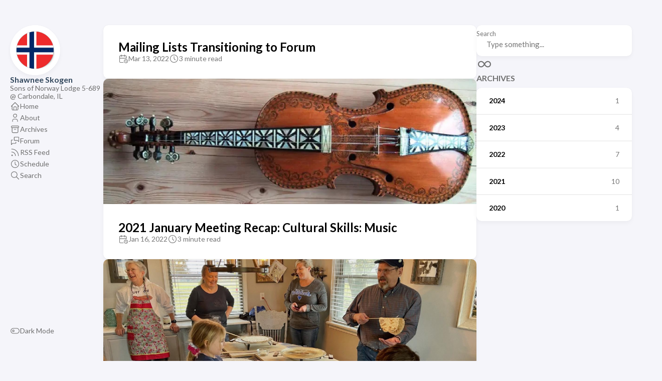

--- FILE ---
content_type: text/html; charset=utf-8
request_url: https://shawnee-skogen.com/page/3/
body_size: 2865
content:
<!doctype html><html lang=en-us dir=ltr><head><meta name=generator content="Hugo 0.131.0"><meta charset=utf-8><meta name=viewport content='width=device-width,initial-scale=1'><meta name=description content="Sons of Norway Lodge 5-689 @ Carbondale, IL"><title>Pager 3 - Shawnee Skogen</title>
<link rel=canonical href=https://shawnee-skogen.com/><link rel=stylesheet href=/scss/style.min.0304c6baf04e01a8fe70693791cb744d56a3578a3120a8796cefc66825aa39c7.css><meta property='og:title' content="Shawnee Skogen"><meta property='og:description' content="Sons of Norway Lodge 5-689 @ Carbondale, IL"><meta property='og:url' content='https://shawnee-skogen.com/'><meta property='og:site_name' content='Shawnee Skogen'><meta property='og:type' content='website'><meta property='og:updated_time' content=' 2024-08-04T14:00:00-06:00 '><meta name=twitter:title content="Shawnee Skogen"><meta name=twitter:description content="Sons of Norway Lodge 5-689 @ Carbondale, IL"><link rel=alternate type=application/rss+xml href=https://shawnee-skogen.com/index.xml><link rel=stylesheet href=https://shawnee-skogen.com/css/custom.css></head><body><script>(function(){const e="StackColorScheme";localStorage.getItem(e)||localStorage.setItem(e,"auto")})()</script><script>(function(){const t="StackColorScheme",e=localStorage.getItem(t),n=window.matchMedia("(prefers-color-scheme: dark)").matches===!0;e=="dark"||e==="auto"&&n?document.documentElement.dataset.scheme="dark":document.documentElement.dataset.scheme="light"})()</script><div class="container main-container flex on-phone--column extended"><aside class="sidebar left-sidebar sticky"><button class="hamburger hamburger--spin" type=button id=toggle-menu aria-label="Toggle Menu">
<span class=hamburger-box><span class=hamburger-inner></span></span></button><header><figure class=site-avatar><a href=/><img src=/img/avatar_hu13216491626853579410.png width=300 height=300 class=site-logo loading=lazy alt=Avatar></a></figure><div class=site-meta><h1 class=site-name><a href=/>Shawnee Skogen</a></h1><h2 class=site-description>Sons of Norway Lodge 5-689 @ Carbondale, IL</h2></div></header><ol class=menu id=main-menu><li><a href=/><svg class="icon icon-tabler icon-tabler-home" width="24" height="24" viewBox="0 0 24 24" stroke-width="2" stroke="currentcolor" fill="none" stroke-linecap="round" stroke-linejoin="round"><path stroke="none" d="M0 0h24v24H0z"/><polyline points="5 12 3 12 12 3 21 12 19 12"/><path d="M5 12v7a2 2 0 002 2h10a2 2 0 002-2v-7"/><path d="M9 21v-6a2 2 0 012-2h2a2 2 0 012 2v6"/></svg>
<span>Home</span></a></li><li><a href=/about/><svg class="icon icon-tabler icon-tabler-user" width="24" height="24" viewBox="0 0 24 24" stroke-width="2" stroke="currentcolor" fill="none" stroke-linecap="round" stroke-linejoin="round"><path stroke="none" d="M0 0h24v24H0z"/><circle cx="12" cy="7" r="4"/><path d="M6 21v-2a4 4 0 014-4h4a4 4 0 014 4v2"/></svg>
<span>About</span></a></li><li><a href=/archives/><svg class="icon icon-tabler icon-tabler-archive" width="24" height="24" viewBox="0 0 24 24" stroke-width="2" stroke="currentcolor" fill="none" stroke-linecap="round" stroke-linejoin="round"><path stroke="none" d="M0 0h24v24H0z"/><rect x="3" y="4" width="18" height="4" rx="2"/><path d="M5 8v10a2 2 0 002 2h10a2 2 0 002-2V8"/><line x1="10" y1="12" x2="14" y2="12"/></svg>
<span>Archives</span></a></li><li><a href=https://forum.shawnee-skogen.com/><svg class="icon icon-tabler icon-tabler-messages" width="24" height="24" viewBox="0 0 24 24" stroke-width="2" stroke="currentcolor" fill="none" stroke-linecap="round" stroke-linejoin="round"><path stroke="none" d="M0 0h24v24H0z"/><path d="M21 14l-3-3h-7a1 1 0 01-1-1V4a1 1 0 011-1h9a1 1 0 011 1v10"/><path d="M14 15v2a1 1 0 01-1 1H6l-3 3V11a1 1 0 011-1h2"/></svg>
<span>Forum</span></a></li><li><a href=/index.xml><svg class="icon icon-tabler icon-tabler-rss" width="24" height="24" viewBox="0 0 24 24" stroke-width="2" stroke="currentcolor" fill="none" stroke-linecap="round" stroke-linejoin="round"><path stroke="none" d="M0 0h24v24H0z"/><circle cx="5" cy="19" r="1"/><path d="M4 4a16 16 0 0116 16"/><path d="M4 11a9 9 0 019 9"/></svg>
<span>RSS Feed</span></a></li><li><a href=/schedule/><svg class="icon icon-tabler icon-tabler-clock" width="24" height="24" viewBox="0 0 24 24" stroke-width="2" stroke="currentcolor" fill="none" stroke-linecap="round" stroke-linejoin="round"><path stroke="none" d="M0 0h24v24H0z"/><circle cx="12" cy="12" r="9"/><polyline points="12 7 12 12 15 15"/></svg>
<span>Schedule</span></a></li><li><a href=/search/><svg class="icon icon-tabler icon-tabler-search" width="24" height="24" viewBox="0 0 24 24" stroke-width="2" stroke="currentcolor" fill="none" stroke-linecap="round" stroke-linejoin="round"><path stroke="none" d="M0 0h24v24H0z"/><circle cx="10" cy="10" r="7"/><line x1="21" y1="21" x2="15" y2="15"/></svg>
<span>Search</span></a></li><li class=menu-bottom-section><ol class=menu><li id=dark-mode-toggle><svg class="icon icon-tabler icon-tabler-toggle-left" width="24" height="24" viewBox="0 0 24 24" stroke-width="2" stroke="currentcolor" fill="none" stroke-linecap="round" stroke-linejoin="round"><path stroke="none" d="M0 0h24v24H0z"/><circle cx="8" cy="12" r="2"/><rect x="2" y="6" width="20" height="12" rx="6"/></svg>
<svg class="icon icon-tabler icon-tabler-toggle-right" width="24" height="24" viewBox="0 0 24 24" stroke-width="2" stroke="currentcolor" fill="none" stroke-linecap="round" stroke-linejoin="round"><path stroke="none" d="M0 0h24v24H0z"/><circle cx="16" cy="12" r="2"/><rect x="2" y="6" width="20" height="12" rx="6"/></svg>
<span>Dark Mode</span></li></ol></li></ol></aside><aside class="sidebar right-sidebar sticky"><form action=/search/ class="search-form widget"><p><label>Search</label>
<input name=keyword required placeholder="Type something...">
<button title=Search><svg class="icon icon-tabler icon-tabler-search" width="24" height="24" viewBox="0 0 24 24" stroke-width="2" stroke="currentcolor" fill="none" stroke-linecap="round" stroke-linejoin="round"><path stroke="none" d="M0 0h24v24H0z"/><circle cx="10" cy="10" r="7"/><line x1="21" y1="21" x2="15" y2="15"/></svg></button></p></form><section class="widget archives"><div class=widget-icon><svg class="icon icon-tabler icon-tabler-infinity" width="24" height="24" viewBox="0 0 24 24" stroke-width="2" stroke="currentcolor" fill="none" stroke-linecap="round" stroke-linejoin="round"><path stroke="none" d="M0 0h24v24H0z"/><path d="M9.828 9.172a4 4 0 100 5.656A10 10 0 0012 12a10 10 0 012.172-2.828 4 4 0 110 5.656A10 10 0 0112 12 10 10 0 009.828 9.172"/></svg></div><h2 class="widget-title section-title">Archives</h2><div class=widget-archive--list><div class=archives-year><a href=/archives/#2024><span class=year>2024</span>
<span class=count>1</span></a></div><div class=archives-year><a href=/archives/#2023><span class=year>2023</span>
<span class=count>4</span></a></div><div class=archives-year><a href=/archives/#2022><span class=year>2022</span>
<span class=count>7</span></a></div><div class=archives-year><a href=/archives/#2021><span class=year>2021</span>
<span class=count>10</span></a></div><div class=archives-year><a href=/archives/#2020><span class=year>2020</span>
<span class=count>1</span></a></div></div></section></aside><main class="main full-width"><section class=article-list><article><header class=article-header><div class=article-details><div class=article-title-wrapper><h2 class=article-title><a href=/p/2022-03-13-music/>Mailing Lists Transitioning to Forum</a></h2></div><footer class=article-time><div><svg class="icon icon-tabler icon-tabler-calendar-time" width="56" height="56" viewBox="0 0 24 24" stroke-width="2" stroke="currentcolor" fill="none" stroke-linecap="round" stroke-linejoin="round"><path stroke="none" d="M0 0h24v24H0z"/><path d="M11.795 21H5a2 2 0 01-2-2V7a2 2 0 012-2h12a2 2 0 012 2v4"/><circle cx="18" cy="18" r="4"/><path d="M15 3v4"/><path d="M7 3v4"/><path d="M3 11h16"/><path d="M18 16.496V18l1 1"/></svg>
<time class=article-time--published>Mar 13, 2022</time></div><div><svg class="icon icon-tabler icon-tabler-clock" width="24" height="24" viewBox="0 0 24 24" stroke-width="2" stroke="currentcolor" fill="none" stroke-linecap="round" stroke-linejoin="round"><path stroke="none" d="M0 0h24v24H0z"/><circle cx="12" cy="12" r="9"/><polyline points="12 7 12 12 15 15"/></svg>
<time class=article-time--reading>3 minute read</time></div></footer></div></header></article><article class=has-image><header class=article-header><div class=article-image><a href=/p/2022-01-16-music/><img src=/p/2022-01-16-music/index_hu7655881049704099039.jpg srcset="/p/2022-01-16-music/index_hu7655881049704099039.jpg 800w, /p/2022-01-16-music/index_hu9232358935739481836.jpg 1600w" width=800 height=418 loading=lazy alt="Featured image of post 2021 January Meeting Recap: Cultural Skills: Music"></a></div><div class=article-details><div class=article-title-wrapper><h2 class=article-title><a href=/p/2022-01-16-music/>2021 January Meeting Recap: Cultural Skills: Music</a></h2></div><footer class=article-time><div><svg class="icon icon-tabler icon-tabler-calendar-time" width="56" height="56" viewBox="0 0 24 24" stroke-width="2" stroke="currentcolor" fill="none" stroke-linecap="round" stroke-linejoin="round"><path stroke="none" d="M0 0h24v24H0z"/><path d="M11.795 21H5a2 2 0 01-2-2V7a2 2 0 012-2h12a2 2 0 012 2v4"/><circle cx="18" cy="18" r="4"/><path d="M15 3v4"/><path d="M7 3v4"/><path d="M3 11h16"/><path d="M18 16.496V18l1 1"/></svg>
<time class=article-time--published>Jan 16, 2022</time></div><div><svg class="icon icon-tabler icon-tabler-clock" width="24" height="24" viewBox="0 0 24 24" stroke-width="2" stroke="currentcolor" fill="none" stroke-linecap="round" stroke-linejoin="round"><path stroke="none" d="M0 0h24v24H0z"/><circle cx="12" cy="12" r="9"/><polyline points="12 7 12 12 15 15"/></svg>
<time class=article-time--reading>3 minute read</time></div></footer></div></header></article><article class=has-image><header class=article-header><div class=article-image><a href=/p/2021-11-21-lefse/><img src=/p/2021-11-21-lefse/group_hu1482662204669992817.jpg srcset="/p/2021-11-21-lefse/group_hu1482662204669992817.jpg 800w, /p/2021-11-21-lefse/group_hu3977524916914584133.jpg 1600w" width=800 height=326 loading=lazy alt="Featured image of post 2021 Lefse Meeting Recap"></a></div><div class=article-details><div class=article-title-wrapper><h2 class=article-title><a href=/p/2021-11-21-lefse/>2021 Lefse Meeting Recap</a></h2></div><footer class=article-time><div><svg class="icon icon-tabler icon-tabler-calendar-time" width="56" height="56" viewBox="0 0 24 24" stroke-width="2" stroke="currentcolor" fill="none" stroke-linecap="round" stroke-linejoin="round"><path stroke="none" d="M0 0h24v24H0z"/><path d="M11.795 21H5a2 2 0 01-2-2V7a2 2 0 012-2h12a2 2 0 012 2v4"/><circle cx="18" cy="18" r="4"/><path d="M15 3v4"/><path d="M7 3v4"/><path d="M3 11h16"/><path d="M18 16.496V18l1 1"/></svg>
<time class=article-time--published>Dec 23, 2021</time></div><div><svg class="icon icon-tabler icon-tabler-clock" width="24" height="24" viewBox="0 0 24 24" stroke-width="2" stroke="currentcolor" fill="none" stroke-linecap="round" stroke-linejoin="round"><path stroke="none" d="M0 0h24v24H0z"/><circle cx="12" cy="12" r="9"/><polyline points="12 7 12 12 15 15"/></svg>
<time class=article-time--reading>1 minute read</time></div></footer></div></header></article><article class=has-image><header class=article-header><div class=article-image><a href=/p/2021-12-12-julebord/><img src=/p/2021-12-12-julebord/index_hu9067540994476932383.jpg srcset="/p/2021-12-12-julebord/index_hu9067540994476932383.jpg 800w, /p/2021-12-12-julebord/index_hu6385490058042659167.jpg 1600w" width=800 height=873 loading=lazy alt="Featured image of post God Jul Til Alle"></a></div><div class=article-details><div class=article-title-wrapper><h2 class=article-title><a href=/p/2021-12-12-julebord/>God Jul Til Alle</a></h2></div><footer class=article-time><div><svg class="icon icon-tabler icon-tabler-calendar-time" width="56" height="56" viewBox="0 0 24 24" stroke-width="2" stroke="currentcolor" fill="none" stroke-linecap="round" stroke-linejoin="round"><path stroke="none" d="M0 0h24v24H0z"/><path d="M11.795 21H5a2 2 0 01-2-2V7a2 2 0 012-2h12a2 2 0 012 2v4"/><circle cx="18" cy="18" r="4"/><path d="M15 3v4"/><path d="M7 3v4"/><path d="M3 11h16"/><path d="M18 16.496V18l1 1"/></svg>
<time class=article-time--published>Dec 19, 2021</time></div><div><svg class="icon icon-tabler icon-tabler-clock" width="24" height="24" viewBox="0 0 24 24" stroke-width="2" stroke="currentcolor" fill="none" stroke-linecap="round" stroke-linejoin="round"><path stroke="none" d="M0 0h24v24H0z"/><circle cx="12" cy="12" r="9"/><polyline points="12 7 12 12 15 15"/></svg>
<time class=article-time--reading>1 minute read</time></div></footer></div></header></article><article class=has-image><header class=article-header><div class=article-image><a href=/p/2021-11-14-upcoming-meetings/><img src=/p/2021-11-14-upcoming-meetings/index_hu7557709137236946739.jpg srcset="/p/2021-11-14-upcoming-meetings/index_hu7557709137236946739.jpg 800w, /p/2021-11-14-upcoming-meetings/index_hu2586410927141187415.jpg 1600w" width=800 height=464 loading=lazy alt="Featured image of post Lefse making November 21st and Julebord December 12!"></a></div><div class=article-details><div class=article-title-wrapper><h2 class=article-title><a href=/p/2021-11-14-upcoming-meetings/>Lefse making November 21st and Julebord December 12!</a></h2></div><footer class=article-time><div><svg class="icon icon-tabler icon-tabler-calendar-time" width="56" height="56" viewBox="0 0 24 24" stroke-width="2" stroke="currentcolor" fill="none" stroke-linecap="round" stroke-linejoin="round"><path stroke="none" d="M0 0h24v24H0z"/><path d="M11.795 21H5a2 2 0 01-2-2V7a2 2 0 012-2h12a2 2 0 012 2v4"/><circle cx="18" cy="18" r="4"/><path d="M15 3v4"/><path d="M7 3v4"/><path d="M3 11h16"/><path d="M18 16.496V18l1 1"/></svg>
<time class=article-time--published>Nov 14, 2021</time></div><div><svg class="icon icon-tabler icon-tabler-clock" width="24" height="24" viewBox="0 0 24 24" stroke-width="2" stroke="currentcolor" fill="none" stroke-linecap="round" stroke-linejoin="round"><path stroke="none" d="M0 0h24v24H0z"/><circle cx="12" cy="12" r="9"/><polyline points="12 7 12 12 15 15"/></svg>
<time class=article-time--reading>1 minute read</time></div></footer></div></header></article></section><nav class=pagination><a class=page-link href=/>1</a>
<a class=page-link href=/page/2/>2</a>
<span class='page-link current'>3</span>
<a class=page-link href=/page/4/>4</a>
<a class=page-link href=/page/5/>5</a></nav><footer class=site-footer><section class=copyright>&copy;
2021 -
2024 Shawnee Skogen</section><section class=powerby>Built with <a href=https://gohugo.io/ target=_blank rel=noopener>Hugo</a><br>Theme <b><a href=https://github.com/CaiJimmy/hugo-theme-stack target=_blank rel=noopener data-version=3.26.0>Stack</a></b> designed by <a href=https://jimmycai.com target=_blank rel=noopener>Jimmy</a></section></footer></main></div><script src=https://cdn.jsdelivr.net/npm/node-vibrant@3.1.6/dist/vibrant.min.js integrity="sha256-awcR2jno4kI5X0zL8ex0vi2z+KMkF24hUW8WePSA9HM=" crossorigin=anonymous></script><script type=text/javascript src=/ts/main.js defer></script><script>(function(){const e=document.createElement("link");e.href="https://fonts.googleapis.com/css2?family=Lato:wght@300;400;700&display=swap",e.type="text/css",e.rel="stylesheet",document.head.appendChild(e)})()</script></body></html>

--- FILE ---
content_type: text/css; charset=utf-8
request_url: https://shawnee-skogen.com/css/custom.css
body_size: -434
content:
div.gallery img {
    display: block;
    margin-left: auto;
    margin-right: auto;
    width: 75%;
}
